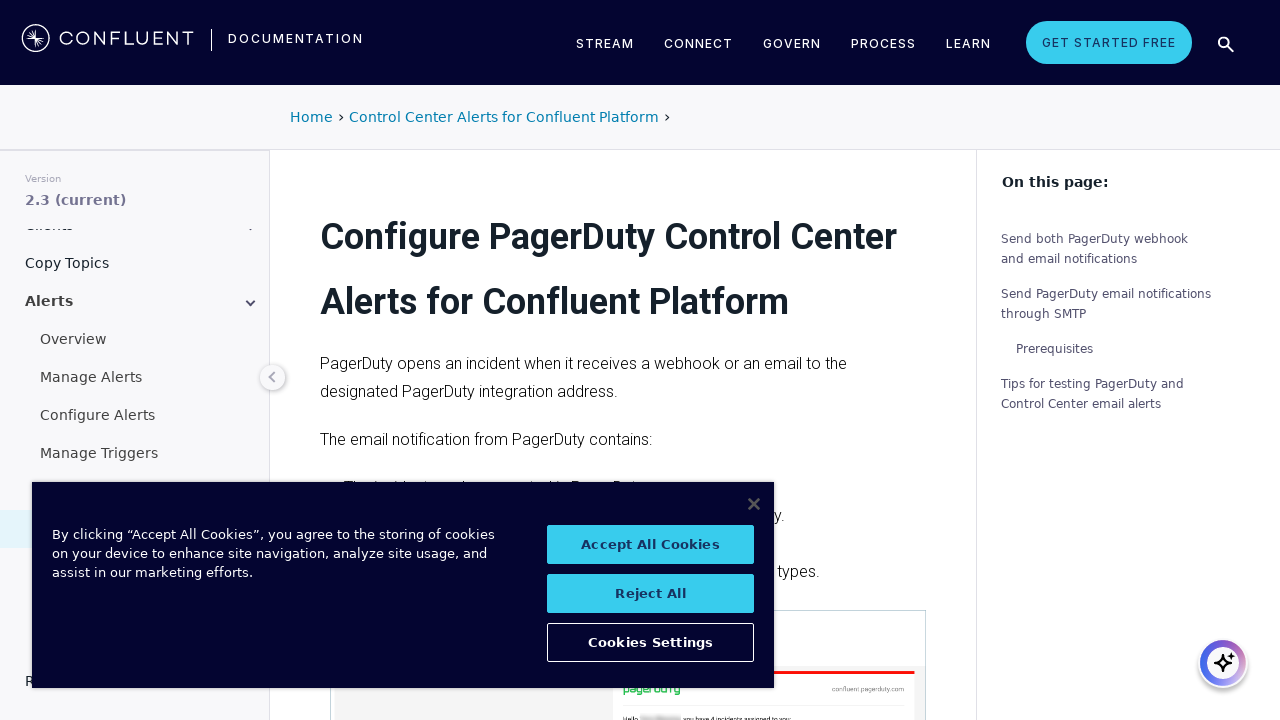

--- FILE ---
content_type: text/html
request_url: https://docs.confluent.io/control-center/current/alerts/pagerduty.html
body_size: 11828
content:
<!DOCTYPE html><!--[if IE 8]><html class="no-js lt-ie9" lang="en" > <![endif]--><!--[if gt IE 8]><!--><html class=no-js lang=en docs-component=docs-cp-control-center><head><meta charset=utf-8><meta name=viewport content="width=device-width, initial-scale=1"><meta name=viewport content="width=device-width, initial-scale=1.0"><meta class=swiftype name=site-id data-type=integer content=1><meta class=swiftype name=language-id data-type=integer content=1><meta class=swiftype name=docs-boost data-type=integer content=8><meta class=swiftype name=section-id data-type=integer content=101><meta name=zd-site-verification content=0dew1bmkf2amytvoh39y8tj><meta name=zd-site-verification content=ut9n0zk4l3mco6m92eemsa><title>Configure PagerDuty Control Center Alerts for Confluent Platform &#124; Confluent Documentation</title><script type=text/javascript src=../_static/js/referrer-utils.js></script><script type=text/javascript>
            const domainId = location.hostname === 'docs.confluent.io'
            ? 'de8a759b-2c2e-4d76-a8c3-5f9ab4205447'
            : 'de8a759b-2c2e-4d76-a8c3-5f9ab4205447-test';
            const autoblockScript = document.createElement('script');
            const otSDKStubScript = document.createElement('script');
            const onetrustScript = document.createElement('script');
            autoblockScript.src = 'https://cdn.cookielaw.org/consent/' + domainId + '/OtAutoBlock.js';
            otSDKStubScript.src = 'https://cdn.cookielaw.org/scripttemplates/otSDKStub.js';
            otSDKStubScript.setAttribute('data-document-language', 'true');
            otSDKStubScript.setAttribute('charset', 'UTF-8');
            otSDKStubScript.setAttribute('data-domain-script', domainId);
            onetrustScript.src = '../_static/js/onetrust.js';
            document.head.appendChild(autoblockScript);
            document.head.appendChild(otSDKStubScript);
            document.head.appendChild(onetrustScript);
        </script><script src=https://js.sentry-cdn.com/8c49b845e0322ec3a2513966535f5273.min.js crossorigin=anonymous></script><link rel="shortcut icon" href=../_static/favicon.ico><link rel=canonical href=https://docs.confluent.io/control-center/current/alerts/pagerduty.html><link rel=stylesheet href=../_static/css/core.css type=text/css><link rel=stylesheet href=../_static/pygments.css type=text/css><link rel=stylesheet href=../_static/css/theme.css type=text/css><link rel=stylesheet href=../_static/sphinx-design.min.css type=text/css><link rel=stylesheet href=../_static/custom.css type=text/css><link rel=stylesheet href=../_static/css/confluent.css type=text/css><link rel=stylesheet href=../_static/css/com_google_fonts_Lato_Roboto.css type=text/css><link rel=stylesheet href=../_static/css/bootstrap.min.css type=text/css><link rel=stylesheet href=../_static/css/style.css type=text/css><link rel=stylesheet href=../_static/css/core.css type=text/css><link rel=stylesheet href=../_static/_local-static/css/style.css type=text/css><link rel=stylesheet id=roboto-css href="https://fonts.googleapis.com/css?family=Roboto%3A400%2C300%2C100%2C500%2C700" type=text/css media=all><link rel=index title=Index href=../genindex.html><link rel=search title=Search href=../search.html><link rel=top title="Project name not set 2.3.0 documentation" href=../index.html><link rel=up title="Control Center Alerts for Confluent Platform" href=index.html><link rel=next title="Control Center Alerts REST API for Confluent Platform" href=rest.html><link rel=prev title="Manage Control Center Alert Actions for Confluent Platform" href=actions.html><script src=../_static/js/modernizr.min.js></script><noscript><style>.wy-nav-side{opacity:1!important}.sticky-menu{display:none!important}.wy-nav-content-wrap{width:100%!important}</style></noscript></head><body class="wy-body-for-nav third-column" role=document><svg style="display: none" width=14 height=14><symbol id=arrow-inline stroke=currentColor fill=currentColor stroke-width=0 viewbox="0 0 512 512" xmlns=http://www.w3.org/2000/svg><path d="M294.1 256L167 129c-9.4-9.4-9.4-24.6 0-33.9s24.6-9.3 34 0L345 239c9.1 9.1
            9.3 23.7.7 33.1L201.1 417c-4.7 4.7-10.9 7-17 7s-12.3-2.3-17-7c-9.4-9.4-9.4-24.6 0-33.9l127-127.1z"></path></symbol></svg><div class=page-headerbar><div class=page-headerbar-inner><div class=logo-container><a href=https://confluent.io/ title=Confluent class=logo><div class=tiny-logo><svg width=21 height=21 xmlns:x=ns_extend; xmlns:i=ns_ai; xmlns:graph=ns_graphs; xmlns=http://www.w3.org/2000/svg xmlns:xlink=http://www.w3.org/1999/xlink version=1.1 id=Layer_1 x=0px y=0px viewbox="0 0 43 43" style="enable-background:new 0 0 43 43;" xml:space=preserve><g fill=#ffffff><path class=st0 d="M30.8,22.7c1.1-0.1,2.2-0.1,3.3-0.2v-0.8c-1.1-0.1-2.2-0.1-3.3-0.2l-3.3-0.1c-1.9-0.1-3.9-0.1-5.8-0.1   c0-1.9,0-3.9-0.1-5.8l-0.1-3.3c-0.1-1.1-0.1-2.2-0.2-3.3h-0.9c-0.1,1.1-0.1,2.2-0.2,3.3l-0.1,3.3c0,0.9,0,1.8,0,2.7   c-0.4-0.8-0.7-1.7-1.1-2.5l-1.4-3c-0.5-1-0.9-2-1.4-3L15.4,10c0.4,1.1,0.7,2.1,1.1,3.1l1.2,3.1c0.3,0.9,0.7,1.7,1,2.6   c-0.7-0.6-1.3-1.3-2-1.9l-2.4-2.3c-0.8-0.7-1.6-1.5-2.5-2.2l-0.7,0.7c0.7,0.8,1.5,1.6,2.2,2.5l2.3,2.4c0.6,0.7,1.3,1.3,1.9,2   c-0.8-0.3-1.7-0.7-2.6-1l-3.1-1.2c-1-0.4-2.1-0.8-3.1-1.1l-0.4,0.9c1,0.5,2,0.9,3,1.4l3,1.4c0.8,0.4,1.7,0.7,2.5,1.1   c-0.9,0-1.8,0-2.7,0l-3.3,0.1c-1.1,0.1-2.2,0.1-3.3,0.2v0.9c1.1,0.1,2.2,0.1,3.3,0.2l3.3,0.1c2,0.1,3.9,0.1,5.8,0.1   c0,1.9,0,3.9,0.1,5.8l0.1,3.3c0.1,1.1,0.1,2.2,0.2,3.3h0.8c0.1-1.1,0.1-2.2,0.2-3.3l0.1-3.3c0-0.9,0-1.9,0.1-2.8   c0.4,0.9,0.7,1.7,1.1,2.6l1.4,3c0.5,1,0.9,2,1.4,3l0.8-0.3c-0.3-1.1-0.7-2.1-1.1-3.1L24.1,28c-0.3-0.9-0.7-1.7-1-2.6   c0.7,0.7,1.3,1.3,2,1.9l2.4,2.3c0.8,0.7,1.6,1.5,2.5,2.2l0.6-0.6c-0.7-0.8-1.5-1.6-2.2-2.5l-2.3-2.4c-0.6-0.7-1.3-1.4-1.9-2   c0.9,0.3,1.7,0.7,2.6,1l3.1,1.2c1,0.4,2.1,0.8,3.1,1.1l0.3-0.8c-1-0.5-2-1-3-1.4l-3-1.4c-0.9-0.4-1.7-0.8-2.6-1.1   c0.9,0,1.9,0,2.8-0.1C27.5,22.8,30.8,22.7,30.8,22.7z"></path><path class=st0 d="M21.5,43C9.6,43,0,33.4,0,21.5S9.6,0,21.5,0S43,9.6,43,21.5S33.4,43,21.5,43 M21.5,2C10.8,2,2,10.8,2,21.5   S10.8,41,21.5,41S41,32.2,41,21.5S32.2,2,21.5,2"></path></g></svg></div><div class=regular-logo><svg xmlns=http://www.w3.org/2000/svg width=212 height=41 viewbox="0 0 212 41"><g fill=#0074A1 fill-rule=evenodd><path d="M62.065 22.19H64c-.755 3.472-3.705 5.81-7.646 5.81C51.728 28 48 24.55 48 19.989 48 15.427 51.728 12 56.354 12c3.94 0 6.89 2.315 7.646 5.787h-1.935c-.661-2.519-2.785-4.107-5.71-4.107-3.635 0-6.467 2.7-6.467 6.309 0 3.608 2.832 6.332 6.466 6.332 2.926 0 5.05-1.635 5.71-4.131M84 20c0 4.455-3.57 8-8 8s-8-3.545-8-8 3.57-8 8-8 8 3.545 8 8m-1.808 0c0-3.5-2.711-6.318-6.192-6.318-3.48 0-6.192 2.818-6.192 6.318 0 3.5 2.712 6.318 6.192 6.318S82.192 23.5 82.192 20M103 12v16h-1.48l-9.75-12.612V28H90V12h1.435l9.794 12.777V12zM111.86 13.718V19.6h8.15v1.717h-8.15V28H110V12h11v1.718zM138 26.282V28h-11V12h1.914v14.282zM155 20.994c0 4.185-2.79 7.006-7 7.006s-7-2.82-7-7.006V12h1.9v8.994c0 3.075 2.02 5.295 5.1 5.295 3.055 0 5.1-2.22 5.1-5.295V12h1.9v8.994zM163.826 13.718V19.2h8.25v1.718h-8.25v5.365H173V28h-11V12h11v1.718zM191 12v16h-1.48l-9.75-12.612V28H178V12h1.435l9.794 12.777V12zM210 13.718h-5.626V28h-1.77V13.718H197V12h13zM26.375 20.975c.875-.047 1.75-.075 2.625-.139v-.672c-.875-.064-1.75-.092-2.625-.14l-2.625-.081c-1.54-.047-3.08-.06-4.622-.07-.003-1.54-.01-3.082-.051-4.623l-.074-2.625c-.045-.875-.07-1.75-.132-2.625h-.742c-.062.875-.087 1.75-.132 2.625l-.073 2.625c-.02.723-.029 1.447-.036 2.17-.285-.665-.57-1.33-.865-1.991l-1.072-2.397c-.377-.79-.735-1.59-1.127-2.375l-.684.285c.277.831.589 1.65.882 2.475l.937 2.454c.258.675.526 1.346.796 2.018a129.517 129.517 0 0 0-1.56-1.509l-1.908-1.804c-.65-.587-1.287-1.188-1.95-1.763l-.523.524c.574.663 1.175 1.3 1.762 1.95l1.804 1.908c.498.525 1.003 1.043 1.509 1.56-.672-.27-1.343-.538-2.019-.796l-2.453-.937c-.825-.293-1.644-.605-2.476-.883l-.284.685c.785.392 1.584.75 2.375 1.127l2.397 1.072c.66.295 1.325.58 1.99.864-.723.008-1.446.017-2.17.036l-2.624.074c-.875.045-1.75.07-2.625.132v.742c.875.062 1.75.087 2.625.132l2.625.073c1.542.042 3.083.049 4.624.052.01 1.54.022 3.081.069 4.622l.082 2.625c.047.875.075 1.75.139 2.625h.672c.064-.875.092-1.75.14-2.625l.081-2.625c.023-.741.035-1.482.046-2.223.292.681.587 1.361.892 2.037l1.08 2.393c.378.79.738 1.588 1.133 2.373l.62-.259c-.275-.832-.583-1.651-.875-2.478l-.93-2.455c-.262-.694-.534-1.383-.808-2.072.531.517 1.063 1.032 1.604 1.54l1.913 1.799c.652.585 1.29 1.184 1.955 1.758l.476-.476c-.574-.664-1.173-1.303-1.758-1.955l-1.799-1.914a132.32 132.32 0 0 0-1.539-1.603c.688.275 1.377.546 2.07.809l2.457.929c.826.292 1.645.6 2.478.876l.258-.622c-.785-.393-1.582-.755-2.373-1.133l-2.393-1.08c-.676-.304-1.356-.598-2.036-.892.74-.01 1.481-.022 2.222-.045l2.625-.082z"/><path d="M19 37C9.626 37 2 29.374 2 20 2 10.626 9.626 3 19 3c9.374 0 17 7.626 17 17 0 9.374-7.626 17-17 17m0-32.41C10.503 4.59 3.59 11.502 3.59 20S10.503 35.41 19 35.41 34.41 28.497 34.41 20 27.497 4.59 19 4.59"/></g></svg></div></a><div class=secondary-logo-container><a href=/ title=Documentation rel=home trackingtext=logo_text> documentation </a></div></div><div class=page-header-nav-mobile><div class=nav-options><div class=cta-wrapper><a href=https://www.confluent.io/get-started/ class=cta-button-alt-light>Get Started Free</a></div><button class=search-toggle-mobile type=button><img src=/_static/images/icons/icon-search-simple.svg></button><div class=hamburger><span class=line></span><span class=line></span><span class=line></span></div><div class=search-wrapper-mobile><form class=search-input-form><img class=search-input-icon src=/_static/images/icons/icon-search-simple.svg><input type=text class="st-search-input st-default-search-input" id=st-search-input-mobile placeholder="Search documentation"><button class=search-close type=button><img src=/_static/images/icons/icon-close.svg></button></form></div></div><nav class=mobile-nav><ul class=nav-accordions><li class=cta><a href=https://www.confluent.io/get-started/ class=cta-button-alt-light>Get Started Free</a></li><li class=nav-accordion-wrapper><div class=nav-accordion><div aria-label class=header id=streamMenuMobile> Stream <div class=arrow></div></div><ul class=menu aria-labelledby=streamMenuMobile role=menu><div class=nav-menu-section><div class=nav-content><div><a class=nav-item href=https://docs.confluent.io/cloud/current/get-started/index.html><div class=nav-item-inner><div class=nav-item-title>Confluent Cloud</div><p>Fully-managed data streaming platform with a cloud-native Kafka engine (KORA) for elastic scaling, with enterprise security, stream processing, governance.</p></div><div class=arrow-icon><svg><use xlink:href=#arrow-inline></use></svg></div></a><a class=nav-item href=https://docs.confluent.io/platform/current/get-started/platform-quickstart.html><div class=nav-item-inner><div class=nav-item-title>Confluent Platform</div><p>An on-premises enterprise-grade distribution of Apache Kafka with enterprise security, stream processing, governance.</p></div><div class=arrow-icon><svg><use xlink:href=#arrow-inline></use></svg></div></a></div></div></div></ul></div></li><li class=nav-accordion-wrapper><div class=nav-accordion><div aria-label class=header id=connectMenuMobile> Connect <div class=arrow></div></div><ul class=menu aria-labelledby=connectMenuMobile role=menu><div class=nav-menu-section><div class=nav-content><div><a class=nav-item href=https://docs.confluent.io/cloud/current/connectors/index.html><div class=nav-item-inner><div class=nav-item-title>Managed</div><p>Use fully-managed connectors with Confluent Cloud to connect to data sources and sinks.</p></div><div class=arrow-icon><svg><use xlink:href=#arrow-inline></use></svg></div></a><a class=nav-item href=https://docs.confluent.io/platform/current/connect/index.html><div class=nav-item-inner><div class=nav-item-title>Self-Managed</div><p>Use self-managed connectors with Confluent Platform to connect to data sources and sinks.</p></div><div class=arrow-icon><svg><use xlink:href=#arrow-inline></use></svg></div></a></div></div></div></ul></div></li><li class=nav-accordion-wrapper><div class=nav-accordion><div aria-label class=header id=governMenuMobile> Govern <div class=arrow></div></div><ul class=menu aria-labelledby=governMenuMobile role=menu><div class=nav-menu-section><div class=nav-content><div><a class=nav-item href=https://docs.confluent.io/cloud/current/stream-governance/index.html><div class=nav-item-inner><div class=nav-item-title>Managed</div><p>Use fully-managed Schema Registry and Stream Governance with Confluent Cloud.</p></div><div class=arrow-icon><svg><use xlink:href=#arrow-inline></use></svg></div></a><a class=nav-item href=https://docs.confluent.io/platform/current/schema-registry/index.html><div class=nav-item-inner><div class=nav-item-title>Self-Managed</div><p>Use self-managed Schema Registry and Stream Governance with Confluent Platform.</p></div><div class=arrow-icon><svg><use xlink:href=#arrow-inline></use></svg></div></a></div></div></div></ul></div></li><li class=nav-accordion-wrapper><div class=nav-accordion><div aria-label class=header id=processMenuMobile> Process <div class=arrow></div></div><ul class=menu aria-labelledby=processMenuMobile role=menu><div class=nav-menu-section><div class=nav-content><div><a class=nav-item href=https://docs.confluent.io/cloud/current/flink/index.html><div class=nav-item-inner><div class=nav-item-title>Managed</div><p>Use Flink on Confluent Cloud to run complex, stateful, low-latency streaming applications.</p></div><div class=arrow-icon><svg><use xlink:href=#arrow-inline></use></svg></div></a><a class=nav-item href=https://docs.confluent.io/platform/current/flink/overview.html><div class=nav-item-inner><div class=nav-item-title>Self-Managed</div><p>Use Flink on Confluent Platform to run complex, stateful, low-latency streaming applications.</p></div><div class=arrow-icon><svg><use xlink:href=#arrow-inline></use></svg></div></a></div></div></div></ul></div></li></ul></nav></div><div class=page-header-nav><div class=dropdown><a href id=streamMenu data-hover=dropdown data-delay=250 data-hover-delay=400 aria-label aria-haspopup=true aria='expanded="false"'> Stream </a><div class="dropdown-menu dropdown-menu-center" aria-labelledby=streamMenu role=menu><div class=nav-menu-section><div class=nav-content><div><a class=nav-item href=https://docs.confluent.io/cloud/current/get-started/index.html><div class=nav-item-inner><div class=nav-item-title>Confluent Cloud</div><p>Fully-managed data streaming platform with a cloud-native Kafka engine (KORA) for elastic scaling, with enterprise security, stream processing, governance.</p></div><div class=arrow-icon><svg><use xlink:href=#arrow-inline></use></svg></div></a><a class=nav-item href=https://docs.confluent.io/platform/current/get-started/platform-quickstart.html><div class=nav-item-inner><div class=nav-item-title>Confluent Platform</div><p>An on-premises enterprise-grade distribution of Apache Kafka with enterprise security, stream processing, governance.</p></div><div class=arrow-icon><svg><use xlink:href=#arrow-inline></use></svg></div></a></div></div></div></div></div><div class=dropdown><a href id=connectMenu data-hover=dropdown data-delay=250 data-hover-delay=400 aria-label aria-haspopup=true aria='expanded="false"'> Connect </a><div class="dropdown-menu dropdown-menu-center" aria-labelledby=connectMenu role=menu><div class=nav-menu-section><div class=nav-content><div><a class=nav-item href=https://docs.confluent.io/cloud/current/connectors/index.html><div class=nav-item-inner><div class=nav-item-title>Managed</div><p>Use fully-managed connectors with Confluent Cloud to connect to data sources and sinks.</p></div><div class=arrow-icon><svg><use xlink:href=#arrow-inline></use></svg></div></a><a class=nav-item href=https://docs.confluent.io/platform/current/connect/index.html><div class=nav-item-inner><div class=nav-item-title>Self-Managed</div><p>Use self-managed connectors with Confluent Platform to connect to data sources and sinks.</p></div><div class=arrow-icon><svg><use xlink:href=#arrow-inline></use></svg></div></a></div></div></div></div></div><div class=dropdown><a href id=governMenu data-hover=dropdown data-delay=250 data-hover-delay=400 aria-label aria-haspopup=true aria='expanded="false"'> Govern </a><div class="dropdown-menu dropdown-menu-center" aria-labelledby=governMenu role=menu><div class=nav-menu-section><div class=nav-content><div><a class=nav-item href=https://docs.confluent.io/cloud/current/stream-governance/index.html><div class=nav-item-inner><div class=nav-item-title>Managed</div><p>Use fully-managed Schema Registry and Stream Governance with Confluent Cloud.</p></div><div class=arrow-icon><svg><use xlink:href=#arrow-inline></use></svg></div></a><a class=nav-item href=https://docs.confluent.io/platform/current/schema-registry/index.html><div class=nav-item-inner><div class=nav-item-title>Self-Managed</div><p>Use self-managed Schema Registry and Stream Governance with Confluent Platform.</p></div><div class=arrow-icon><svg><use xlink:href=#arrow-inline></use></svg></div></a></div></div></div></div></div><div class=dropdown><a href id=processMenu data-hover=dropdown data-delay=250 data-hover-delay=400 aria-label aria-haspopup=true aria='expanded="false"'> Process </a><div class="dropdown-menu dropdown-menu-center" aria-labelledby=processMenu role=menu><div class=nav-menu-section><div class=nav-content><div><a class=nav-item href=https://docs.confluent.io/cloud/current/flink/index.html><div class=nav-item-inner><div class=nav-item-title>Managed</div><p>Use Flink on Confluent Cloud to run complex, stateful, low-latency streaming applications.</p></div><div class=arrow-icon><svg><use xlink:href=#arrow-inline></use></svg></div></a><a class=nav-item href=https://docs.confluent.io/platform/current/flink/overview.html><div class=nav-item-inner><div class=nav-item-title>Self-Managed</div><p>Use Flink on Confluent Platform to run complex, stateful, low-latency streaming applications.</p></div><div class=arrow-icon><svg><use xlink:href=#arrow-inline></use></svg></div></a></div></div></div></div></div><div class=dropdown><a href=https://developer.confluent.io/ id=confluent-developer data-delay=250 data-hover-delay=400 aria-label="Confluent Developer" aria-haspopup=false aria='expanded="false"'> Learn </a></div><a href=https://www.confluent.io/get-started/ class=cta-button-alt-light>Get Started Free</a><button class=search-toggle type=button><img src=/_static/images/icons/icon-search-simple.svg></button><div class=search-wrapper><form class=search-input-form><img class=search-input-icon src=/_static/images/icons/icon-search-simple.svg><input type=text class="st-search-input st-default-search-input" id=st-search-input placeholder="Search documentation"><button class=search-close type=button><img src=/_static/images/icons/icon-close.svg></button></form></div></div></div></div><div class=page-headerbar-subnav><div class=subnav-header></div><div class=subnav-breadcrumbs><ol class=breadcrumbs vocab=https://schema.org/ typeof=BreadcrumbList><li class=crumb property=itemListElement typeof=ListItem><a property=item href=https://docs.confluent.io/ typeof=WebPage><span property=name>Home</span></a><meta property=position content=1></li><li class=crumb property=itemListElement typeof=ListItem><a property=item typeof=WebPage href=index.html><span property=name>Control Center Alerts for Confluent Platform</span></a><meta property=position content=2></li></ol></div><div class=mobile-nav-x-toggle data-toggle=wy-nav-top></div></div><main class=c-body><div class=wy-grid-for-nav><nav data-toggle=wy-nav-shift class=wy-nav-side><div class=selector-container><div id=version-selector class=option-selector-container><label for=version-select>Version</label><select id=version-select class=option-selector></select></div></div><div class=wy-side-scroll><div class="wy-menu wy-menu-vertical" role=navigation aria-label="main navigation"><p class=caption role=heading><span class=caption-text>CONTROL CENTER</span></p><ul class=current><li class=toctree-l1><a class="reference internal" href=../overview.html>Overview</a></li><li class="toctree-l1 has-children"><a class="reference internal" href=../installation/index.html>Install and Configure</a><ul><li class=toctree-l2><a class="reference internal" href=../installation/overview.html>Installation</a></li><li class=toctree-l2><a class="reference internal" href=../installation/system-requirements.html>System Requirements</a></li><li class=toctree-l2><a class="reference internal" href=../installation/support-policy.html>Support Policy</a></li><li class=toctree-l2><a class="reference internal" href=../installation/properties.html>Sample Configurations</a></li><li class=toctree-l2><a class="reference internal" href=../installation/configuration.html>Configuration Reference</a></li><li class=toctree-l2><a class="reference internal" href=../installation/data-retention.html>Data Retention</a></li><li class=toctree-l2><a class="reference internal" href=../installation/license.html>Manage Licenses</a></li><li class=toctree-l2><a class="reference internal" href=../installation/logging.html>Monitor Logs</a></li><li class=toctree-l2><a class="reference internal" href=../installation/auto-update-ui.html>Manage Updates</a></li><li class=toctree-l2><a class="reference internal" href=../installation/troubleshooting.html>Troubleshoot</a></li><li class=toctree-l2><a class="reference internal" href=../installation/alert-migrate.html>Migrate Alerts</a></li><li class=toctree-l2><a class="reference internal" href=../installation/upgrade.html>Upgrade</a></li></ul></li><li class="toctree-l1 has-children"><a class="reference internal" href=../security/index.html>Security</a><ul><li class=toctree-l2><a class="reference internal" href=../security/overview.html>Overview</a></li><li class=toctree-l2><a class="reference internal" href=../security/ssl.html>Configure TLS</a></li><li class=toctree-l2><a class="reference internal" href=../security/sasl.html>Configure SASL</a></li><li class=toctree-l2><a class="reference internal" href=../security/authentication.html>Configure HTTP Basic Authentication</a></li><li class=toctree-l2><a class="reference internal" href=../security/c3-auth-ldap.html>Configure LDAP</a></li><li class=toctree-l2><a class="reference internal" href=../security/c3-rbac.html>Configure RBAC</a></li><li class=toctree-l2><a class="reference internal" href=../security/config-c3-for-kafka-acls.html>Authorize with Kafka ACLs</a></li><li class=toctree-l2><a class="reference internal" href=../security/mtls-to-alert.html>Add mTLS Authentication for Monitoring and Alerting</a></li><li class=toctree-l2><a class="reference internal" href=../security/broker-to-alert.html>Add Basic Authentication for Monitoring and Alerting</a></li><li class="toctree-l2 has-children"><a class="reference internal" href=../security/c3-rbac-roles.html>Manage and View RBAC Roles</a><ul><li class=toctree-l3><a class="reference internal" href=../security/c3-rbac-login.html>Sign in to Control Center when RBAC enabled on Confluent Platform</a></li><li class=toctree-l3><a class="reference internal" href=../security/c3-rbac-manage-roles-ui.html>Manage RBAC roles with Control Center on Confluent Platform</a></li><li class=toctree-l3><a class="reference internal" href=../security/c3-rbac-view-roles-ui.html>View your RBAC roles in Control Center on Confluent Platform</a></li></ul></li></ul></li><li class=toctree-l1><a class="reference internal" href=../clusters.html>Manage Clusters</a></li><li class=toctree-l1><a class="reference internal" href=../brokers.html>Manage Brokers</a></li><li class="toctree-l1 has-children"><a class="reference internal" href=../topics/index.html>Manage Topics</a><ul><li class=toctree-l2><a class="reference internal" href=../topics/overview.html>Overview</a></li><li class=toctree-l2><a class="reference internal" href=../topics/create.html>Create Topics</a></li><li class=toctree-l2><a class="reference internal" href=../topics/view.html>Topic Metrics</a></li><li class=toctree-l2><a class="reference internal" href=../topics/messages.html>View Messages</a></li><li class=toctree-l2><a class="reference internal" href=../topics/edit.html>Configure Topics</a></li><li class=toctree-l2><a class="reference internal" href=../topics/delete.html>Delete Topics</a></li></ul></li><li class=toctree-l1><a class="reference internal" href=../schemas-manage-c3.html>Manage Schemas</a></li><li class=toctree-l1><a class="reference internal" href=../connect.html>Connect</a></li><li class=toctree-l1><a class="reference internal" href=../cmf.html>Manage Flink</a></li><li class=toctree-l1><a class="reference internal" href=../ksql.html>ksqlDB</a></li><li class="toctree-l1 has-children"><a class="reference internal" href=../clients/index.html>Clients</a><ul><li class=toctree-l2><a class="reference internal" href=../clients/overview.html>Overview</a></li><li class=toctree-l2><a class="reference internal" href=../clients/consumers.html>Consumers Groups</a></li><li class=toctree-l2><a class="reference internal" href=../clients/reset-offsets.html>Reset Offsets</a></li><li class=toctree-l2><a class="reference internal" href=../clients/cluster-configuration.html>Configure Cluster</a></li></ul></li><li class=toctree-l1><a class="reference internal" href=../replicators.html>Copy Topics</a></li><li class="toctree-l1 current expand has-children"><a class="reference internal" href=index.html>Alerts</a><ul class=current><li class=toctree-l2><a class="reference internal" href=concepts.html>Overview</a></li><li class=toctree-l2><a class="reference internal" href=navigate.html>Manage Alerts</a></li><li class=toctree-l2><a class="reference internal" href=configure.html>Configure Alerts</a></li><li class=toctree-l2><a class="reference internal" href=triggers.html>Manage Triggers</a></li><li class=toctree-l2><a class="reference internal" href=actions.html>Manage Actions</a></li><li class="toctree-l2 current highlight expand"><a class="current reference internal" href=#>Configure PagerDuty</a></li><li class=toctree-l2><a class="reference internal" href=rest.html>REST API</a></li><li class=toctree-l2><a class="reference internal" href=examples.html>Usage Examples</a></li><li class=toctree-l2><a class="reference internal" href=trouble.html>Troubleshoot</a></li></ul></li><li class=toctree-l1><a class="reference internal" href=../release-notes.html>Release Notes</a></li></ul></div></div></nav><section data-toggle=wy-nav-shift class=wy-nav-content-wrap><div class=mobile-side-nav-toggle data-toggle=wy-nav-top><span></span></div><div class=wy-nav-container><div class="wy-nav-content scroll-container"><div class=rst-content><div class=rst-inner><div role=main class=document itemscope=itemscope itemtype=http://schema.org/Article><div itemprop=articleBody data-swiftype-index=true><section id=configure-pagerduty-c3-short-alerts-for-cp><span id=c3-alerts-pagerduty-email-integration></span><h1>Configure PagerDuty Control Center Alerts for Confluent Platform<a class=headerlink href=#configure-pagerduty-c3-short-alerts-for-cp title="Link to this heading"></a></h1><p>PagerDuty opens an incident when it receives a webhook or an email to the designated PagerDuty integration address.</p><p>The email notification from PagerDuty contains:</p><ul class=simple><li><p>The incident numbers created in PagerDuty.</p></li><li><p><strong>View Incident</strong> buttons to view an incident directly in PagerDuty.</p></li><li><p>Trigger, topic, cluster, and metric details.</p></li><li><p>Links to view alerts history in Control Center for certain trigger types.</p></li></ul><figure class=align-default id=id2><a class="reference internal image-reference" href=../_images/c3-pagerduty-email-alert.png><img alt=../_images/c3-pagerduty-email-alert.png src=../_images/c3-pagerduty-email-alert.png style="width: 600px;"></a><figcaption><p><span class=caption-text>PagerDuty alert example email</span><a class=headerlink href=#id2 title="Link to this image"></a></p></figcaption></figure><p>Control Center alerts can send email alerts to a PagerDuty account in the following ways:</p><ul class=simple><li><p>Send an email notification using a PagerDuty email integration used in conjunction with Control Center PagerDuty webhook notifications (recommended). See <a class="reference internal" href=#c3-alerts-pagerduty-email-plus-webhooks><span class="std std-ref">Send both PagerDuty webhook and email notifications</span></a>.</p></li><li><p>Send an email notification from Control Center to a PagerDuty integration email address using SMTP. See <a class="reference internal" href=#c3-alerts-pagerduty-smtp-email><span class="std std-ref">Send PagerDuty email notifications through SMTP</span></a>.</p></li></ul><section id=send-both-pagerduty-webhook-and-email-notifications><span id=c3-alerts-pagerduty-email-plus-webhooks></span><h2>Send both PagerDuty webhook and email notifications<a class=headerlink href=#send-both-pagerduty-webhook-and-email-notifications title="Link to this heading"></a></h2><p>If you are planning on or already using PagerDuty webhook notifications, it is simple to send email notifications. Setting up an SMTP email configuration in Control Center properties files is not necessary in this scenario. Email notification does not need to be enabled in <code class="docutils literal notranslate"><span class=pre>control.center.properties</span></code> files because you are using the PagerDuty email integration in conjunction with webhook notifications.</p><p>The webhook notification from Control Center to PagerDuty creates an incident but does not send email notification.</p><p>Follow these steps to be notified through email that an alert has been triggered through the webhook notification.</p><ol class="arabic simple"><li><p>Set up PagerDuty webhook notification in an alert action and associate it with a trigger. The PagerDuty webhook activation must be active within both Control Center and PagerDuty.</p></li><li><p>Set up a PagerDuty email integration following the <a class="reference external" href=https://www.pagerduty.com/docs/guides/email-integration-guide>PagerDuty documentation</a>.</p></li><li><p>Set up a test trigger and action to quickly generate test alerts with history. See <a class="reference internal" href=#c3-pd-email-test-tips><span class="std std-ref">Tips for testing PagerDuty and Control Center email alerts</span></a>. Point the email action to your PagerDuty email integration address.</p></li></ol></section><section id=send-pagerduty-email-notifications-through-smtp><span id=c3-alerts-pagerduty-smtp-email></span><h2>Send PagerDuty email notifications through SMTP<a class=headerlink href=#send-pagerduty-email-notifications-through-smtp title="Link to this heading"></a></h2><p>PagerDuty opens an incident when it receives an email sent from Control Center to the designated PagerDuty integration address. In this scenario, you must configure your SMTP mail server and Control Center email settings. Follow this procedure if you do not use the Control Center PagerDuty webhook notification.</p><section id=prerequisites><h3>Prerequisites<a class=headerlink href=#prerequisites title="Link to this heading"></a></h3><ol class="arabic simple"><li><p>Configure your SMTP mail server if it’s not already configured. For non-production testing purposes, you can use <a class="reference external" href=http://nilhcem.com/FakeSMTP/index.html>FakeSMTP</a>.</p></li><li><p>Enable email alerts in Control Center. Email alerts are not enabled by default. See <a class="reference internal" href=configure.html#enable-disable-alerts-props><span class="std std-ref">Enable email alerts</span></a>.</p></li><li><p>Set up your SMTP email configuration in the <code class="docutils literal notranslate"><span class=pre>control.center.properties</span></code> files. See <a class="reference internal" href=configure.html#config-smtp-email><span class="std std-ref">Configure SMTP email</span></a>.</p></li><li><p>Set up a PagerDuty email integration following the <a class="reference external" href=https://www.pagerduty.com/docs/guides/email-integration-guide>PagerDuty documentation</a>.</p></li></ol><p>To test SMTP email alerts to PagerDuty:</p><ol class="arabic simple"><li><p>Set up a test trigger and action to quickly generate test alerts with history. See <a class="reference internal" href=#c3-pd-email-test-tips><span class="std std-ref">Tips for testing PagerDuty and Control Center email alerts</span></a>.</p></li><li><p>Set up an email action that points to your PagerDuty email integration address.</p></li></ol></section></section><section id=tips-for-testing-pagerduty-and-c3-short-email-alerts><span id=c3-pd-email-test-tips></span><h2>Tips for testing PagerDuty and Control Center email alerts<a class=headerlink href=#tips-for-testing-pagerduty-and-c3-short-email-alerts title="Link to this heading"></a></h2><p>Depending on the trigger condition, it can take some time for a trigger event to fire. To trigger test alerts with history in Control Center right away:</p><ol class=arabic><li><p>Set up a topic trigger on the <code class="docutils literal notranslate"><span class=pre>pageviews</span></code> topic created using the <a class="reference external" href=/platform/current/get-started/platform-quickstart.html#quickstart>Quick Start guides</a>. Set the <strong>Bytes in</strong> metric to greater than 0 (zero).</p></li><li><p>Create a corresponding action that sends a notification at a frequency of once per minute.</p><p>After you have generated and tested some alerts, you can pause, disable, edit, or delete your test triggers and actions.</p></li></ol><p>PagerDuty considerations:</p><ul class=simple><li><p>Set up a temporary escalation policy that automatically resolves a test incident after a few minutes. Follow the <a class="reference external" href=https://support.pagerduty.com/docs/escalation-policies>PagerDuty documentation</a> to do so.</p></li><li><p>Set up a temporary service in PagerDuty so that you are not spamming your PagerDuty account and colleagues while testing alerts. You can disable (pause) or delete your test service when you no longer need it. Follow the <a class="reference external" href=https://support.pagerduty.com/docs/services-and-integrations>PagerDuty documentation</a>.</p></li><li><p>For more details about how to manually trigger test incidents within PagerDuty, see the <a class="reference external" href=https://support.pagerduty.com/docs/incidents#section-triggering-an-incident-with-web-ui-email-or-api>PagerDuty Incidents documentation</a>.</p></li></ul><p>SMTP considerations:</p><ul class=simple><li><p>Use a temporary or alternative email address to test.</p></li><li><p>Use a temporary SMTP server to test. For non-production testing purposes, you can use <a class="reference external" href=http://nilhcem.com/FakeSMTP/index.html>FakeSMTP</a>.</p></li></ul></section></section></div></div><footer><div class=feedback-container><div class=feedback-container-inner><div><p>Was this doc page helpful?</p><a target=_blank class="feedback-btn userback-trigger"><img src=/_static/images/icons/icon-feedback.svg><span>Give us feedback</span></a></div><div class=additional-links><p>Do you still need help?</p><a href=https://support.confluent.io/ target=_blank rel="noopener noreferrer"><img src=/_static/images/icons/icon-chat.svg><span>Confluent support portal</span></a><a href=https://developer.confluent.io/community/ask-the-community/ target=_blank rel="noopener noreferrer"><img src=/_static/images/icons/icon-community.svg><span>Ask the community</span></a></div></div></div><div class=subscription-container><div class=subscription-container-inner><div class=subscription-success>Thank you. We'll be in touch!</div><div class=subscription-form-container><div class=subscription-title>Be the first to get updates and new content</div><form id=subscription-form><input placeholder=Email name=email id=email required=required type=email><button class="cta-button-alt slim" type=submit>Sign up</button></form><p>By clicking "SIGN UP" you agree that your personal data will be processed in accordance with our <a data-test-id=link rel=noopener target=_blank href=https://www.confluent.io/confluent-privacy-statement>Privacy Policy</a>.</p></div></div></div><nav class=footer-links-wrapper><div class=footer-links-block><ul class=footer-links><li><a target=_blank href=https://www.confluent.io/ rel=noopener>Confluent</a></li><li><a target=_blank href=https://www.confluent.io/about/ rel=noopener>About</a></li><li><a target=_blank href=https://careers.confluent.io/ rel=noopener>Careers</a></li><li><a target=_blank href=https://www.confluent.io/contact/ rel=noopener>Contact</a></li><li><a target=_blank href=https://www.confluent.io/services/ rel=noopener>Professional Services</a></li></ul><ul class=footer-links><li><a target=_blank href=https://www.confluent.io/product/ rel=noopener>Product</a></li><li><a target=_blank href=https://www.confluent.io/confluent-cloud/tryfree/ rel=noopener>Confluent Cloud</a></li><li><a target=_blank href=https://www.confluent.io/product/confluent-platform/ rel=noopener>Confluent Platform</a></li><li><a target=_blank href=https://www.confluent.io/product/confluent-connectors/ rel=noopener>Connectors</a></li><li><a target=_blank href=https://www.confluent.io/product/flink/ rel=noopener>Flink</a></li><li><a target=_blank href=https://www.confluent.io/product/stream-governance/ rel=noopener>Stream Governance</a></li></ul></div><div class=footer-links-block><ul class=footer-links><li><a target=_blank rel=noopener href=https://developer.confluent.io>Developer</a></li><li><a target=_blank href=https://developer.confluent.io/learn-kafka/ rel=noopener>Free Courses</a></li><li><a target=_blank href=https://developer.confluent.io/tutorials/ rel=noopener>Tutorials</a></li><li><a target=_blank href=https://developer.confluent.io/patterns/ rel=noopener>Event Streaming Patterns</a></li><li><a href=https://docs.confluent.io/ >Documentation</a></li><li><a target=_blank href=https://www.confluent.io/blog/ rel=noopener>Blog</a></li><li><a target=_blank href=https://developer.confluent.io/learn-more/podcasts/ rel=noopener>Podcast</a></li></ul><ul class=footer-links><li><a target=_blank href=https://developer.confluent.io/community/ rel=noopener>Community</a></li><li><a target=_blank href=https://forum.confluent.io/ rel=noopener>Forum</a></li><li><a target=_blank href=https://events.confluent.io/meetups/ rel=noopener>Meetups</a></li><li><a target=_blank href=https://www.kafka-summit.org/ rel=noopener>Kafka Summit</a></li><li><a target=_blank href=https://www.confluent.io/nominate/ rel=noopener>Catalysts</a></li></ul></div></nav><div class=sub-footer><ul class=social-media-links><li><a target=_blank rel=noopener href=https://github.com/confluentinc><svg stroke=currentColor fill=currentColor stroke-width=0 viewbox="0 0 496 512" class=github-icon xmlns=http://www.w3.org/2000/svg><path d="M165.9 397.4c0 2-2.3 3.6-5.2 3.6-3.3.3-5.6-1.3-5.6-3.6 0-2 2.3-3.6 5.2-3.6 3-.3 5.6 1.3 5.6 3.6zm-31.1-4.5c-.7 2 1.3 4.3 4.3 4.9 2.6 1 5.6 0 6.2-2s-1.3-4.3-4.3-5.2c-2.6-.7-5.5.3-6.2 2.3zm44.2-1.7c-2.9.7-4.9 2.6-4.6 4.9.3 2 2.9 3.3 5.9 2.6 2.9-.7 4.9-2.6 4.6-4.6-.3-1.9-3-3.2-5.9-2.9zM244.8 8C106.1 8 0 113.3 0 252c0 110.9 69.8 205.8 169.5 239.2 12.8 2.3 17.3-5.6 17.3-12.1 0-6.2-.3-40.4-.3-61.4 0 0-70 15-84.7-29.8 0 0-11.4-29.1-27.8-36.6 0 0-22.9-15.7 1.6-15.4 0 0 24.9 2 38.6 25.8 21.9 38.6 58.6 27.5 72.9 20.9 2.3-16 8.8-27.1 16-33.7-55.9-6.2-112.3-14.3-112.3-110.5 0-27.5 7.6-41.3 23.6-58.9-2.6-6.5-11.1-33.3 2.6-67.9 20.9-6.5 69 27 69 27 20-5.6 41.5-8.5 62.8-8.5s42.8 2.9 62.8 8.5c0 0 48.1-33.6 69-27 13.7 34.7 5.2 61.4 2.6 67.9 16 17.7 25.8 31.5 25.8 58.9 0 96.5-58.9 104.2-114.8 110.5 9.2 7.9 17 22.9 17 46.4 0 33.7-.3 75.4-.3 83.6 0 6.5 4.6 14.4 17.3 12.1C428.2 457.8 496 362.9 496 252 496 113.3 383.5 8 244.8 8zM97.2 352.9c-1.3 1-1 3.3.7 5.2 1.6 1.6 3.9 2.3 5.2 1 1.3-1 1-3.3-.7-5.2-1.6-1.6-3.9-2.3-5.2-1zm-10.8-8.1c-.7 1.3.3 2.9 2.3 3.9 1.6 1 3.6.7 4.3-.7.7-1.3-.3-2.9-2.3-3.9-2-.6-3.6-.3-4.3.7zm32.4 35.6c-1.6 1.3-1 4.3 1.3 6.2 2.3 2.3 5.2 2.6 6.5 1 1.3-1.3.7-4.3-1.3-6.2-2.2-2.3-5.2-2.6-6.5-1zm-11.4-14.7c-1.6 1-1.6 3.6 0 5.9 1.6 2.3 4.3 3.3 5.6 2.3 1.6-1.3 1.6-3.9 0-6.2-1.4-2.3-4-3.3-5.6-2z"></path></svg></a></li><li><a target=_blank rel=noopener href=https://www.linkedin.com/company/confluent><svg stroke=currentColor fill=currentColor stroke-width=0 viewbox="0 0 448 512" class=linkedin-icon xmlns=http://www.w3.org/2000/svg><path d="M416 32H31.9C14.3 32 0 46.5 0 64.3v383.4C0 465.5 14.3 480 31.9 480H416c17.6 0 32-14.5 32-32.3V64.3c0-17.8-14.4-32.3-32-32.3zM135.4 416H69V202.2h66.5V416zm-33.2-243c-21.3 0-38.5-17.3-38.5-38.5S80.9 96 102.2 96c21.2 0 38.5 17.3 38.5 38.5 0 21.3-17.2 38.5-38.5 38.5zm282.1 243h-66.4V312c0-24.8-.5-56.7-34.5-56.7-34.6 0-39.9 27-39.9 54.9V416h-66.4V202.2h63.7v29.2h.9c8.9-16.8 30.6-34.5 62.9-34.5 67.2 0 79.7 44.3 79.7 101.9V416z"></path></svg></a></li><li><a target=_blank rel=noopener href=https://www.slideshare.net/ConfluentInc><svg stroke=currentColor fill=currentColor stroke-width=0 viewbox="0 0 512 512" class=slideshare-icon xmlns=http://www.w3.org/2000/svg><path d="M187.7 153.7c-34 0-61.7 25.7-61.7 57.7 0 31.7 27.7 57.7 61.7 57.7s61.7-26 61.7-57.7c0-32-27.7-57.7-61.7-57.7zm143.4 0c-34 0-61.7 25.7-61.7 57.7 0 31.7 27.7 57.7 61.7 57.7 34.3 0 61.7-26 61.7-57.7.1-32-27.4-57.7-61.7-57.7zm156.6 90l-6 4.3V49.7c0-27.4-20.6-49.7-46-49.7H76.6c-25.4 0-46 22.3-46 49.7V248c-2-1.4-4.3-2.9-6.3-4.3-15.1-10.6-25.1 4-16 17.7 18.3 22.6 53.1 50.3 106.3 72C58.3 525.1 252 555.7 248.9 457.5c0-.7.3-56.6.3-96.6 5.1 1.1 9.4 2.3 13.7 3.1 0 39.7.3 92.8.3 93.5-3.1 98.3 190.6 67.7 134.3-124 53.1-21.7 88-49.4 106.3-72 9.1-13.8-.9-28.3-16.1-17.8zm-30.5 19.2c-68.9 37.4-128.3 31.1-160.6 29.7-23.7-.9-32.6 9.1-33.7 24.9-10.3-7.7-18.6-15.5-20.3-17.1-5.1-5.4-13.7-8-27.1-7.7-31.7 1.1-89.7 7.4-157.4-28V72.3c0-34.9 8.9-45.7 40.6-45.7h317.7c30.3 0 40.9 12.9 40.9 45.7v190.6z"></path></svg></a></li><li><a target=_blank rel=noopener href=https://twitter.com/ConfluentInc><svg stroke=currentColor fill=currentColor stroke-width=0 viewbox="0 0 512 512" class=twitter-icon xmlns=http://www.w3.org/2000/svg><path d="M459.37 151.716c.325 4.548.325 9.097.325 13.645 0 138.72-105.583 298.558-298.558 298.558-59.452 0-114.68-17.219-161.137-47.106 8.447.974 16.568 1.299 25.34 1.299 49.055 0 94.213-16.568 130.274-44.832-46.132-.975-84.792-31.188-98.112-72.772 6.498.974 12.995 1.624 19.818 1.624 9.421 0 18.843-1.3 27.614-3.573-48.081-9.747-84.143-51.98-84.143-102.985v-1.299c13.969 7.797 30.214 12.67 47.431 13.319-28.264-18.843-46.781-51.005-46.781-87.391 0-19.492 5.197-37.36 14.294-52.954 51.655 63.675 129.3 105.258 216.365 109.807-1.624-7.797-2.599-15.918-2.599-24.04 0-57.828 46.782-104.934 104.934-104.934 30.213 0 57.502 12.67 76.67 33.137 23.715-4.548 46.456-13.32 66.599-25.34-7.798 24.366-24.366 44.833-46.132 57.827 21.117-2.273 41.584-8.122 60.426-16.243-14.292 20.791-32.161 39.308-52.628 54.253z"></path></svg></a></li><li><a target=_blank rel=noopener href=https://www.youtube.com/confluent><svg stroke=currentColor fill=currentColor stroke-width=0 viewbox="0 0 576 512" class=youtube-icon xmlns=http://www.w3.org/2000/svg><path d="M549.655 124.083c-6.281-23.65-24.787-42.276-48.284-48.597C458.781 64 288 64 288 64S117.22 64 74.629 75.486c-23.497 6.322-42.003 24.947-48.284 48.597-11.412 42.867-11.412 132.305-11.412 132.305s0 89.438 11.412 132.305c6.281 23.65 24.787 41.5 48.284 47.821C117.22 448 288 448 288 448s170.78 0 213.371-11.486c23.497-6.321 42.003-24.171 48.284-47.821 11.412-42.867 11.412-132.305 11.412-132.305s0-89.438-11.412-132.305zm-317.51 213.508V175.185l142.739 81.205-142.739 81.201z"></path></svg></a></li></ul><div class=legal-details-links><a target=_blank href=https://www.confluent.io/terms-of-use/ rel=noopener>Terms &amp; Conditions</a><a target=_blank href=https://www.confluent.io/legal/confluent-privacy-statement/ rel=noopener>Privacy Policy</a><a target=_blank rel=noopener href=https://www.confluent.io/legal/confluent-privacy-statement/#california-privacy-rights>Do Not Sell My Information</a><a target=_blank href=https://www.confluent.io/modern-slavery-policy/ rel=noopener>Modern Slavery Policy</a><a target=_blank onclick=OneTrust.ToggleInfoDisplay()>Cookie Settings</a><a target=_blank class=userback-trigger>Feedback</a></div><p class=copyright-text>Copyright © Confluent, Inc. 2014- <script>document.write(new Date().getFullYear());</script> Apache®️, Apache Kafka®️, Kafka®️, Apache Flink®️, Flink®️, Apache Iceberg®️, Iceberg®️ and associated open source project names are trademarks of the Apache Software Foundation</p></div><div id=docs-ai-assistant /></footer></div></div><div class=sticky-menu-column><nav class=sticky-menu><div class=sticky-nav-title>On this page:</div><ul><li><a href=#send-both-pagerduty-webhook-and-email-notifications class="indent-h2 reference internal">Send both PagerDuty webhook and email notifications</a></li><li><a href=#send-pagerduty-email-notifications-through-smtp class="indent-h2 reference internal">Send PagerDuty email notifications through SMTP</a></li><li><a href=#prerequisites class="indent-h3 reference internal">Prerequisites</a></li><li><a href=#tips-for-testing-pagerduty-and-c3-short-email-alerts class="indent-h2 reference internal">Tips for testing PagerDuty and Control Center email alerts</a></li></ul></nav></div></div></div></section></div><div class=toggle-columns></div></main><script type=text/javascript id=documentation_options data-url_root>var DOCUMENTATION_OPTIONS={URL_ROOT:'',VERSION:'2.3.0',COLLAPSE_INDEX:false,FILE_SUFFIX:'.html',HAS_SOURCE:true};</script><script type=text/javascript src=../_static/jquery.js></script><script type=text/javascript src=../_static/_sphinx_javascript_frameworks_compat.js></script><script type=text/javascript src=../_static/documentation_options.js></script><script type=text/javascript src=../_static/doctools.js></script><script type=text/javascript src=../_static/sphinx_highlight.js></script><script type=text/javascript src=../_static/design-tabs.js></script><script type=text/javascript src=../_static/js/bootstrap.min.js></script><script type=text/javascript src=../_static/js/theme.js></script><script type=text/javascript>jQuery(function(){SphinxRtdTheme.StickyNav.enable();});</script><script type=text/javascript src=../_static/js/utm-session.js></script><script type=text/javascript src=../_static/js/jquery.swiftype.search.js></script><script type=text/javascript src=../_static/js/jquery.swiftype.autocomplete.js></script><script type=text/javascript src=../_static/js/bootstrap-hover-dropdown.min.js></script><script type=text/javascript src=../_static/js/confluent.js></script><script type=text/javascript src=../_static/js/intercept-referrer.js></script><script type=text/javascript src=../_static/js/version-config.js></script><script type=text/javascript src=../_static/js/version-select.js></script><script type=text/javascript src=../_static/js/nav-scroll.js></script><script type=text/javascript src=../_static/js/click-to-copy.js></script><script type=text/javascript src=../_static/js/swiftype-search.js></script><script type=text/javascript src=../_static/js/marketo-form.js></script><script type=text/javascript src=https://docs-ai-assistant.confluent.io/ai-assistant.js></script></body></html>

--- FILE ---
content_type: text/plain
request_url: https://c.6sc.co/?m=1
body_size: 1
content:
6suuid=5218d0176ddb3b000231716957020000d3030300

--- FILE ---
content_type: text/plain
request_url: https://c.6sc.co/?m=1
body_size: 1
content:
6suuid=5218d0176ddb3b000231716957020000d3030300

--- FILE ---
content_type: text/plain
request_url: https://c.6sc.co/?m=1
body_size: 1
content:
6suuid=5218d0176ddb3b000231716957020000d3030300